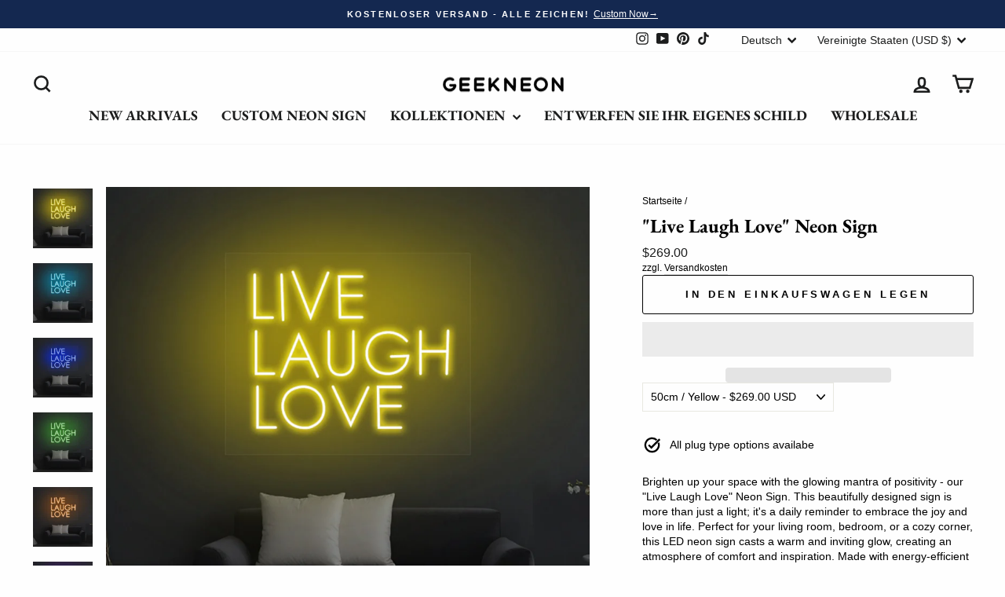

--- FILE ---
content_type: text/javascript
request_url: https://cdn.shopify.com/extensions/019bdb10-0782-710d-82ae-624ed4f14948/neon-customiser-522/assets/spc-f9c44044.js
body_size: 1007
content:
(function(){try{var e=typeof window<"u"?window:typeof global<"u"?global:typeof globalThis<"u"?globalThis:typeof self<"u"?self:{};e.SENTRY_RELEASE={id:"0782028b54442b0a26baad2efe139f1f6e79cca2"}}catch{}})();try{(function(){var e=typeof window<"u"?window:typeof global<"u"?global:typeof globalThis<"u"?globalThis:typeof self<"u"?self:{},t=new e.Error().stack;t&&(e._sentryDebugIds=e._sentryDebugIds||{},e._sentryDebugIds[t]="188d4f00-8055-46eb-b980-4920c90184e2",e._sentryDebugIdIdentifier="sentry-dbid-188d4f00-8055-46eb-b980-4920c90184e2")})()}catch{}(function(){try{var e=typeof window<"u"?window:typeof global<"u"?global:typeof globalThis<"u"?globalThis:typeof self<"u"?self:{};e._sentryModuleMetadata=e._sentryModuleMetadata||{},e._sentryModuleMetadata[new e.Error().stack]=function(t){for(var n=1;n<arguments.length;n++){var i=arguments[n];if(i!=null)for(var s in i)i.hasOwnProperty(s)&&(t[s]=i[s])}return t}({},e._sentryModuleMetadata[new e.Error().stack],{"_sentryBundlerPluginAppKey:sign-customiser":!0})}catch{}})();let r,a=null;function w(){return(a===null||a.byteLength===0)&&(a=new Uint8Array(r.memory.buffer)),a}let c=0;function p(e,t){const n=t(e.length*1,1)>>>0;return w().set(e,n/1),c=e.length,n}let o=null;function l(){return(o===null||o.buffer.detached===!0||o.buffer.detached===void 0&&o.buffer!==r.memory.buffer)&&(o=new DataView(r.memory.buffer)),o}const _=typeof TextDecoder<"u"?new TextDecoder("utf-8",{ignoreBOM:!0,fatal:!0}):{decode:()=>{throw Error("TextDecoder not available")}};typeof TextDecoder<"u"&&_.decode();function u(e,t){return e=e>>>0,_.decode(w().subarray(e,e+t))}function d(e){const t=r.__wbindgen_export_1.get(e);return r.__externref_table_dealloc(e),t}function x(e,t){const n=r.extract_white_pixels(e,t);if(n[2])throw d(n[1]);return d(n[0])}let f=null;function h(){return(f===null||f.byteLength===0)&&(f=new Float32Array(r.memory.buffer)),f}function m(e,t){const n=t(e.length*4,4)>>>0;return h().set(e,n/4),c=e.length,n}function W(e){const t=m(e,r.__wbindgen_malloc),n=c;return r.find_polygon_vertices(t,n)}function E(e,t,n,i,s,b){return r.process_cut_to_shape(e,t,n,i,s,b)}function v(){r.init()}async function A(e,t){if(typeof Response=="function"&&e instanceof Response){if(typeof WebAssembly.instantiateStreaming=="function")try{return await WebAssembly.instantiateStreaming(e,t)}catch(i){if(e.headers.get("Content-Type")!=="application/wasm")console.warn("`WebAssembly.instantiateStreaming` failed because your server does not serve Wasm with `application/wasm` MIME type. Falling back to `WebAssembly.instantiate` which is slower. Original error:\n",i);else throw i}const n=await e.arrayBuffer();return await WebAssembly.instantiate(n,t)}else{const n=await WebAssembly.instantiate(e,t);return n instanceof WebAssembly.Instance?{instance:n,module:e}:n}}function g(){const e={};return e.wbg={},e.wbg.__wbg_buffer_609cc3eee51ed158=t=>t.buffer,e.wbg.__wbg_data_d1ed736c1e42b10e=(t,n)=>{const i=n.data,s=p(i,r.__wbindgen_malloc),b=c;l().setInt32(t+4*1,b,!0),l().setInt32(t+4*0,s,!0)},e.wbg.__wbg_getindex_013d4b906bc5aa19=(t,n)=>t[n>>>0],e.wbg.__wbg_height_1d93eb7f5e355d97=t=>t.height,e.wbg.__wbg_length_3b4f022188ae8db6=t=>t.length,e.wbg.__wbg_log_bea6443b334b8baf=(t,n)=>{u(t,n)},e.wbg.__wbg_new_780abee5c1739fd7=t=>new Float32Array(t),e.wbg.__wbg_new_78feb108b6472713=()=>[],e.wbg.__wbg_newwithbyteoffsetandlength_e6b7e69acd4c7354=(t,n,i)=>new Float32Array(t,n>>>0,i>>>0),e.wbg.__wbg_width_b0c1d9f437a95799=t=>t.width,e.wbg.__wbindgen_init_externref_table=()=>{const t=r.__wbindgen_export_1,n=t.grow(4);t.set(0,void 0),t.set(n+0,void 0),t.set(n+1,null),t.set(n+2,!0),t.set(n+3,!1)},e.wbg.__wbindgen_memory=()=>r.memory,e.wbg.__wbindgen_throw=(t,n)=>{throw new Error(u(t,n))},e}function y(e,t){return r=e.exports,M.__wbindgen_wasm_module=t,o=null,f=null,a=null,r.__wbindgen_start(),r}function D(e){if(r!==void 0)return r;typeof e<"u"&&(Object.getPrototypeOf(e)===Object.prototype?{module:e}=e:console.warn("using deprecated parameters for `initSync()`; pass a single object instead"));const t=g();e instanceof WebAssembly.Module||(e=new WebAssembly.Module(e));const n=new WebAssembly.Instance(e,t);return y(n,e)}async function M(e){if(r!==void 0)return r;typeof e<"u"&&(Object.getPrototypeOf(e)===Object.prototype?{module_or_path:e}=e:console.warn("using deprecated parameters for the initialization function; pass a single object instead")),typeof e>"u"&&(e=new URL("client_rs_bg.wasm",self.location));const t=g();(typeof e=="string"||typeof Request=="function"&&e instanceof Request||typeof URL=="function"&&e instanceof URL)&&(e=fetch(e));const{instance:n,module:i}=await A(await e,t);return y(n,i)}export{M as default,x as extract_white_pixels,W as find_polygon_vertices,v as init,D as initSync,E as process_cut_to_shape};
//# sourceMappingURL=spc-f9c44044.js.map


--- FILE ---
content_type: text/javascript
request_url: https://cdn.shopify.com/extensions/019bdb10-0782-710d-82ae-624ed4f14948/neon-customiser-522/assets/spc-72358a7f.js
body_size: 4984
content:
import{u as fe,R as G,c as de,a as he,h as K,j as l,r as g,T as ee}from"./sign-customiser-aaef4695.js";import{f as N,u as J,W as I,g as ge,i as te,T as ne,d as ue,L as xe,h as pe,j as ye,s as oe,k as me}from"./spc-1e3f6624.js";(function(){try{var e=typeof window<"u"?window:typeof global<"u"?global:typeof globalThis<"u"?globalThis:typeof self<"u"?self:{};e.SENTRY_RELEASE={id:"0782028b54442b0a26baad2efe139f1f6e79cca2"}}catch{}})();try{(function(){var e=typeof window<"u"?window:typeof global<"u"?global:typeof globalThis<"u"?globalThis:typeof self<"u"?self:{},t=new e.Error().stack;t&&(e._sentryDebugIds=e._sentryDebugIds||{},e._sentryDebugIds[t]="8e7b2dd9-fd2b-4424-8234-a3f072f8c1b3",e._sentryDebugIdIdentifier="sentry-dbid-8e7b2dd9-fd2b-4424-8234-a3f072f8c1b3")})()}catch{}(function(){try{var e=typeof window<"u"?window:typeof global<"u"?global:typeof globalThis<"u"?globalThis:typeof self<"u"?self:{};e._sentryModuleMetadata=e._sentryModuleMetadata||{},e._sentryModuleMetadata[new e.Error().stack]=function(t){for(var n=1;n<arguments.length;n++){var o=arguments[n];if(o!=null)for(var r in o)o.hasOwnProperty(r)&&(t[r]=o[r])}return t}({},e._sentryModuleMetadata[new e.Error().stack],{"_sentryBundlerPluginAppKey:sign-customiser":!0})}catch{}})();var be=globalThis&&globalThis.__rest||function(e,t){var n={};for(var o in e)Object.prototype.hasOwnProperty.call(e,o)&&t.indexOf(o)<0&&(n[o]=e[o]);if(e!=null&&typeof Object.getOwnPropertySymbols=="function")for(var r=0,o=Object.getOwnPropertySymbols(e);r<o.length;r++)t.indexOf(o[r])<0&&Object.prototype.propertyIsEnumerable.call(e,o[r])&&(n[o[r]]=e[o[r]]);return n};const Ce=e=>{const t=window.getComputedStyle(e).position;return!(t==="absolute"||t==="relative")};function Se(e=()=>{}){const t=G.useRef(e);return t.current=e,G.useCallback((...n)=>t.current.apply(null,n),[])}const le=({children:e,groupProps:t,divProps:n,transform:o,transformFunc:r,parentNodeFunc:d})=>{const c=fe(),p=G.useRef(null),[a]=G.useState(()=>document.createElement("div")),h=G.useMemo(()=>de.createRoot(a),[a]),y=o??!0,f=Se(()=>{if(y&&p.current){let i=p.current.getAbsoluteTransform().decompose();r&&(i=r(i)),a.style.position="absolute",a.style.zIndex="10",a.style.top="0px",a.style.left="0px",a.style.transform=`translate(${i.x}px, ${i.y}px) rotate(${i.rotation}deg) scaleX(${i.scaleX}) scaleY(${i.scaleY})`,a.style.transformOrigin="top left"}else a.style.position="",a.style.zIndex="",a.style.top="",a.style.left="",a.style.transform="",a.style.transformOrigin="";const x=n||{},{style:C}=x,S=be(x,["style"]);Object.assign(a.style,C),Object.assign(a,S)});return G.useLayoutEffect(()=>{var x;const C=p.current;if(!C)return;const S=d?d({stage:C.getStage()}):(x=C.getStage())===null||x===void 0?void 0:x.container();if(S)return S.appendChild(a),y&&Ce(S)&&(S.style.position="relative"),C.on("absoluteTransformChange",f),f(),()=>{var T;C.off("absoluteTransformChange",f),(T=a.parentNode)===null||T===void 0||T.removeChild(a)}},[y,d]),G.useLayoutEffect(()=>{f()},[n,r]),G.useLayoutEffect(()=>{queueMicrotask(()=>{he.flushSync(()=>{h.render(G.createElement(c,null,e))})})}),G.useLayoutEffect(()=>()=>{setTimeout(()=>{h.unmount()})},[]),G.createElement(N,Object.assign({ref:p},t))},ce=8;function Te({word:e,coords:t}){const n=J(),o=n(i=>i.stagePosition?.scale),r=n(i=>i.showGlow),d=n(i=>i.faceColourGlow),{sideColour:c,haloColour:p,faceColour:a,trimColour:h}=e,y=n(i=>i.isProductImage),f=Math.max(t?.scaleX??1,t?.scaleY??1),x=1/Math.max(1,f),C=4*x/o,S=p?.hexcode?K(p.hexcode):null,T=a?.hexcode?K(a.hexcode):null;return a?.texture==="CARVED"?l.jsxs(l.Fragment,{children:[l.jsx(I,{word:e,fill:y?a?.hexcode:"transparent"}),y?null:l.jsx(le,{groupProps:{listening:!1},divProps:{style:{pointerEvents:"none",userSelect:"none"}},children:l.jsx("div",{className:"spc-carved",title:e.text,style:{fontSize:56,fontFamily:e.font?.fontFaceFamily,color:a?.hexcode,lineHeight:1,pointerEvents:"none",userSelect:"none"},children:e.text})})]}):l.jsxs(N,{children:[c?Array.from({length:3}).map((i,b)=>l.jsx(I,{word:e,fill:c?.hexcode,shadowColor:c?.hexcode,shadowOffsetX:ce*((b+3)/10)/o,shadowOffsetY:ce*((b+3)/10)/o},`${c?.hexcode}-${b}`)):null,r&&S?l.jsx(I,{word:e,fill:a?.hexcode,shadowColor:`rgba(${S.r}, ${S.g}, ${S.b}, 0.85)`,shadowBlur:40*x/o}):null,h?l.jsx(I,{word:e,stroke:h?.hexcode,strokeWidth:C}):null,r&&d&&T?l.jsx(I,{word:e,fill:a?.hexcode,shadowColor:`rgba(${T.r}, ${T.g}, ${T.b}, 0.85)`,shadowBlur:40*x/o}):null,l.jsx(I,{word:e,fill:a?.hexcode,...e.type==="svg"?{stroke:h?.hexcode,strokeWidth:4*x}:{}})]})}function Ee({word:e,coords:t}){const o=J()(C=>C.productTypeColourImages?.[e.faceColour?.colourId]);if(!o)return null;const r=t.x2-t.x1,d=t.y2-t.y1,c=20,p=r+c*2,a=d+c*2,h=p/o.width,y=a/o.height,f=K(e.faceColour.hexcode),x=`rgba(${f.r}, ${f.g}, ${f.b}, 0.3)`;return l.jsxs(l.Fragment,{children:[l.jsx(I,{word:e,fillPatternImage:o,fillPatternRepeat:"no-repeat",fillPatternScale:{x:h,y},fillPatternX:-c,fillPatternY:-c}),l.jsx(I,{word:e,fill:x,globalCompositeOperation:"source-atop"})]})}const ve=.02,Re=1.5,Me=6;function ie(e,t,n){const o=Math.max(t,n)/2,r=t/2,d=n/2;return{x1:r+Math.cos(e)*o,y1:d+Math.sin(e)*o,x2:r+Math.cos(e+Math.PI)*o,y2:d+Math.sin(e+Math.PI)*o}}function je({word:e,coords:t,isSelected:n}){const{x1:o,x2:r,y1:d,y2:c,scaleX:p=1,scaleY:a=1}=t,h=r-o,y=c-d,f=g.useMemo(()=>(e.tubeColour||e.colour)?.multiColourHexcodes||[],[e.tubeColour,e.colour]),x=g.useRef(0),C=g.useRef(null),S=g.useRef(null),T=g.useRef(null),i=e.type==="svg",b=!!e.faceColour?.hexcode,E=e.node?.bbox,m=i&&E?E.width:h,v=i&&E?E.height:y;if(g.useLayoutEffect(()=>{if(n||f.length===0)return;const X=S.current||T.current;if(!X)return;const A=X.getLayer();if(!A)return;const q=new ge.Animation(()=>{const W=S.current||T.current;if(!W)return;x.current=(x.current+ve)%(2*Math.PI);const B=ie(x.current,m,v),U=[],_=f.length;f.forEach((Q,re)=>{U.push(re/_,Q)}),U.push(1,f[0]),b?(W.strokeLinearGradientStartPoint({x:B.x1,y:B.y1}),W.strokeLinearGradientEndPoint({x:B.x2,y:B.y2}),W.strokeLinearGradientColorStops(U)):(W.fillLinearGradientStartPoint({x:B.x1,y:B.y1}),W.fillLinearGradientEndPoint({x:B.x2,y:B.y2}),W.fillLinearGradientColorStops(U))},A);return q.start(),C.current=q,()=>{C.current?.stop()}},[n,f,m,v,b]),n)return e.type==="svg"?l.jsx(te,{type:e.node?.type,attrs:e.node?.attrs,fill:"white",stroke:"white"}):l.jsx(ne,{text:e.text,fontFamily:e.font?.fontFaceFamily,fontSize:56,fill:"white"});if(f.length===0)return null;const k=Math.max(p,a),P=(i?Me:Re)/Math.max(1,k),R=ie(x.current,m,v),M=[],L=f.length;f.forEach((X,A)=>{M.push(A/L,X)}),M.push(1,f[0]);const F={stroke:void 0,strokeWidth:P,strokeLinearGradientStartPoint:{x:R.x1,y:R.y1},strokeLinearGradientEndPoint:{x:R.x2,y:R.y2},strokeLinearGradientColorStops:M},z={fill:void 0,fillLinearGradientStartPoint:{x:R.x1,y:R.y1},fillLinearGradientEndPoint:{x:R.x2,y:R.y2},fillLinearGradientColorStops:M};return i?b?l.jsxs(N,{children:[l.jsx(te,{ref:T,type:e.node?.type,attrs:e.node?.attrs,fill:"transparent",fillEnabled:!1,...F}),l.jsx(te,{type:e.node?.type,attrs:e.node?.attrs,fill:e.faceColour?.hexcode||"transparent",stroke:e.trimColour?.hexcode,strokeWidth:e.trimColour?4/Math.max(1,k):void 0})]}):l.jsx(te,{ref:T,type:e.node?.type,attrs:e.node?.attrs,...z}):b?l.jsxs(N,{children:[l.jsx(ne,{ref:S,text:e.text,fontFamily:e.font?.fontFaceFamily,fontSize:56,fill:"transparent",fillEnabled:!1,...F}),l.jsx(ne,{text:e.text,fontFamily:e.font?.fontFaceFamily,fontSize:56,fill:e.faceColour?.hexcode||"transparent",stroke:e.trimColour?.hexcode,strokeWidth:e.trimColour?4/Math.max(1,k):void 0})]}):l.jsx(ne,{ref:S,text:e.text,fontFamily:e.font?.fontFaceFamily,fontSize:56,...z})}const ke=3;function $e({word:e,coords:t,cacheVersion:n=0}){const{showGlow:o,glowEffect:r,jacket:d}=ue(),c=e.tubeColour||e.colour,p=g.useRef(0),a=g.useRef(0),h=g.useRef(0),y=g.useRef(null),[,f]=g.useReducer($=>$+1,0);g.useEffect(()=>{p.current=0,a.current=0,h.current=0},[c]);const x=g.useMemo(()=>c?c.hexcode?[c.hexcode].map(K):c.multiColourHexcodes.map(K):[],[c]),C=100,S=c?.colourType==="MULTI_COLOUR",i=g.useCallback(()=>{const $={r:255,g:255,b:255},P=p.current,R=a.current,M=x[P]??$,L=x[(P+1)%x.length]??$,F=R/C;return{r:Math.round(se(M.r,L.r,F)),g:Math.round(se(M.g,L.g,F)),b:Math.round(se(M.b,L.b,F))}},[x])(),b=(()=>{if(!e.colour)return"white";if(o)return e.faceColour?e.faceColour.hexcode:r==="WHITE_NEON"?"white":c.multiColourHexcodes?.length?`rgb(${i.r}, ${i.g}, ${i.b})`:c.hexcode;const $=d?.jacketType||"WHITE",P=!!d?.colourExclusions?.includes?.(String(c?.colourId)),R=c?.colourType==="SINGLE_COLOUR";return $==="WHITE"||P||!R?"white":c.hexcode})(),E=`rgb(${i.r}, ${i.g}, ${i.b})`;g.useEffect(()=>{if(!(o&&S))return;function $(){h.current++,a.current++,a.current>C&&(a.current=0,p.current=(p.current+1)%x.length),h.current%ke===0&&f(),y.current=requestAnimationFrame($)}return $(),()=>{y.current&&cancelAnimationFrame(y.current)}},[o,S,x.length]);const m=e.type==="svg",v=Math.max(t?.scaleX??1,t?.scaleY??1),k=m?{fill:e.faceColour?.hexcode||"rgba(0,0,0,0)",stroke:e.trimColour?.hexcode||b,strokeWidth:4/Math.max(1,v)}:{fill:b};return l.jsxs(N,{children:[o?l.jsx(Ie,{word:e,coords:t,glowEffect:r||"WHITE_NEON",shadowColor:E,currentColour:i,cacheVersion:n}):null,l.jsx(I,{word:e,...k}),c&&e.faceColour?l.jsx(I,{word:e,stroke:r==="WHITE_NEON"?"white":`rgb(${i.r}, ${i.g}, ${i.b})`,strokeWidth:1/Math.max(1,v),fill:"transparent"}):null]})}const Oe=15;function Ie({word:e,coords:t,glowEffect:n,shadowColor:o,currentColour:r,cacheVersion:d}){const c=g.useRef(null),a=J()(m=>m.dragging),h=e.type==="svg",y=g.useRef({r:-1,g:-1,b:-1}),f=g.useRef(-1),x=e.node?.id,C=g.useRef(x);g.useEffect(()=>{x!==C.current&&(y.current={r:-1,g:-1,b:-1},f.current=-1,C.current=x,c.current?.clearCache())},[x]);const S=t?.scaleX??1,T=t?.scaleY??1,i=Math.max(S,T),b=1/Math.max(1,i),E=g.useMemo(()=>{const m=k=>h&&n==="WHITE_NEON"?k/2:k/4;return(n==="WHITE_NEON"?Pe(o,m):Le(r,m)).map(k=>({...k,shadowBlur:k.shadowBlur*b,...h?{stroke:k.fill,fill:void 0,strokeWidth:8*b}:{}}))},[n,o,r.r,r.g,r.b,b,h]);return g.useEffect(()=>{if(!h||a||!c.current)return;const m=y.current,v=Math.abs(r.r-m.r)+Math.abs(r.g-m.g)+Math.abs(r.b-m.b),k=m.r===-1,$=d!==f.current;if(!k&&!$&&v<Oe)return;const P=Math.max(...E.map(F=>F.shadowBlur)),R=8*b,M=P*2+20*b,L=e.node?.bbox;L&&(c.current.cache({x:-M-R,y:-M-R,width:L.width+R*2+M*2,height:L.height+R*2+M*2}),y.current={...r},f.current=d)},[h,a,d,o,r.r,r.g,r.b,e.node?.bbox,b,E]),g.useEffect(()=>{const m=c.current;return()=>{m?.clearCache()}},[]),l.jsx(N,{ref:h?c:void 0,children:E.map((m,v)=>l.jsx(I,{word:e,...m},v))})}function Pe(e,t){return[{shadowColor:"white",shadowBlur:t(5),fill:"white"},{shadowColor:"white",shadowBlur:t(10),fill:"white"},{shadowColor:e,shadowBlur:t(20),fill:e},{shadowColor:e,shadowBlur:t(30),fill:e},{shadowColor:e,shadowBlur:t(40),fill:e},{shadowColor:e,shadowBlur:t(55),fill:e},{shadowColor:e,shadowBlur:t(75),fill:"white"}]}function Le(e,t){const n=Fe(e,35),o=`rgb(${n.r}, ${n.g}, ${n.b})`,r=`rgb(${e.r}, ${e.g}, ${e.b})`;return[{shadowColor:"rgba(255, 255, 255, 0.5)",shadowBlur:t(30),fill:r},{shadowColor:"rgba(255, 255, 255, 0.5)",shadowBlur:t(10),fill:r},{shadowColor:r,shadowBlur:t(20),fill:r},{shadowColor:r,shadowBlur:t(30),fill:r},{shadowColor:o,shadowBlur:t(60),fill:r},{shadowColor:o,shadowBlur:t(60),fill:r}]}function se(e,t,n){return(1-n)*e+n*t}function Fe(e,t){return{r:Math.max(0,Math.floor(e.r*(1-t/100))),g:Math.max(0,Math.floor(e.g*(1-t/100))),b:Math.max(0,Math.floor(e.b*(1-t/100)))}}const V=document.createElement("canvas"),H=V.getContext("2d");function _e({word:e,coords:t}){const n=e.faceColour?.hexcode??"#C0C0C0",o=t.x2-t.x1,r=t.y2-t.y1,d=20,c=g.useMemo(()=>{if(!H)return null;const p=o+d*2,a=r+d*2;(V.width!==p||V.height!==a)&&(V.width=p,V.height=a),H.clearRect(0,0,p,a);const h=H.createLinearGradient(0,200,o,0);h.addColorStop(.1343,n),h.addColorStop(.2676,ae(n,.3)),h.addColorStop(.4744,ae(n,.2)),h.addColorStop(.5373,n),h.addColorStop(.7778,n),h.addColorStop(.8651,ae(n,.3)),h.addColorStop(.957,n),H.fillStyle=h,H.fillRect(0,0,p,a),H.globalCompositeOperation="overlay";const y=H.createRadialGradient(o/2,r/2,0,o/2,r/2,o*.5444);return y.addColorStop(0,"rgba(255, 255, 255, 0.7)"),y.addColorStop(1,"rgba(255, 255, 255, 0)"),H.fillStyle=y,H.fillRect(0,0,p,a),H.globalCompositeOperation="source-over",V},[n,o,r,d]);return l.jsx(I,{word:e,fillPatternImage:c,fillPatternRepeat:"no-repeat"})}function ae(e,t){const n=K(e);return n.r=Math.min(255,n.r+n.r*t),n.g=Math.min(255,n.g+n.g*t),n.b=Math.min(255,n.b+n.b*t),`rgb(${n.r}, ${n.g}, ${n.b})`}function Ge({word:e,coords:t,onCoordsChange:n}){const{productType:o,scaleEnabled:r,rotateEnabled:d,dragEnabled:c,snapToGridEnabled:p,Popover:a,onExampleImageClick:h,onWordClick:y,selectedWord:f,wordMeasurements:x,measurementUnit:C,showWidth:S,showHeight:T}=ue(),i=g.useRef(null),b=g.useRef(null),E=!!(f&&f?.index?.toString()===e.index?.toString()),m=J(),v=m(s=>s.stagePosition.scale),[k,$]=g.useState({x:0,y:0}),[P,R]=g.useState({x:0,y:0}),M=g.useRef({x:t.x,y:t.y,scaleX:t.scaleX,scaleY:t.scaleY,rotation:t.rotation}),[L,F]=g.useState(0);function z(){y?.(e)}ye(()=>{y?.(null)}),g.useEffect(()=>{W()},[E]),g.useEffect(()=>{i.current?.nodes([b.current]),i.current?.getLayer()?.batchDraw()},[]);function X(s){M.current={x:s.x(),y:s.y(),scaleX:s.scaleX(),scaleY:s.scaleY(),rotation:s.rotation()}}function A(s){const u=m.getState().supportDragBounds;if(!u){X(s);return}const j=e.type==="svg"?ee.measureNode(s):ee.measureText({text:e.text,fontFamily:e.font?.fontFaceFamily,x:s.x(),y:s.y(),scaleX:s.scaleX(),scaleY:s.scaleY(),rotation:s.rotation()});j.bounds.x<u.x1&&(s.x(M.current.x),i.current?.stopTransform()),j.bounds.x+j.bounds.width>u.x2&&(s.x(M.current.x),i.current?.stopTransform()),j.bounds.y<u.y1&&(s.y(M.current.y),i.current?.stopTransform()),j.bounds.y+j.bounds.height>u.y2&&(s.y(M.current.y),i.current?.stopTransform()),X(s)}function q(s){const u=e.type==="svg"?ee.measureNode(s):ee.measureText({text:e.text,fontFamily:e.font?.fontFaceFamily,x:s.x(),y:s.y(),scaleX:s.scaleX(),scaleY:s.scaleY(),rotation:s.rotation()});n({...t,x:u.coords.x,x1:u.bounds.x,x2:u.bounds.x+u.bounds.width,y:u.coords.y,y1:u.bounds.y,y2:u.bounds.y+u.bounds.height,rotation:u.coords.rotation,scaleX:u.coords.scaleX,scaleY:u.coords.scaleY}),m.setState({hasTransformed:!0}),W()}function W(){if(!E||!b.current)return;const s=b.current.getClientRect({skipShadow:!0}),u=b.current.getStage();if(!u)return;const j=u.getAbsoluteTransform().copy().invert(),Y=j.point({x:s.x,y:s.y}),w=j.point({x:s.x+s.width,y:s.y+s.height});$({x:(Y.x+w.x)/2,y:w.y+15/v});const O=5;R({x:w.x+O/v,y:Y.y-O/v})}const B={ref:b,onClick:()=>z(),onTap:()=>z(),onDragMove:s=>A(s.target),onDragStart:s=>{m.setState({dragging:!0});const u=s.target.getStage();u&&(u.container().style.cursor="grabbing")},onDragEnd:s=>{q(s.target),m.setState({dragging:!1}),F(j=>j+1);const u=s.target.getStage();u&&(u.container().style.cursor="pointer")}},U={x:t.x,y:t.y,draggable:c,rotation:t.rotation??0,scaleX:t.scaleX??1,scaleY:t.scaleY??1,...p&&c?{dragBoundFunc:s=>({x:oe(s.x),y:oe(s.y)})}:{},onMouseOver(s){const u=s.target.getStage();u.container().style.cursor="pointer"},onMouseLeave(s){const u=s.target.getStage();u.container().style.cursor="auto"}},_=f?.index?x?.[f.index[0]]?.[f.index[1]]:null;function Q(){if(!_)return"";const s=_?.widthCm!=null||_?.widthIn!=null,u=_?.heightCm!=null||_?.heightIn!=null,j=!!(S&&s),Y=!!(T&&u);if(!j&&!Y)return"";function w(O){const D=O==="cm"?_?.widthCm:_?.widthIn,Z=O==="cm"?_?.heightCm:_?.heightIn;return j&&Y?D==null||Z==null?null:`${D}${O} x ${Z}${O}`:j?D==null?null:`${D}${O}`:Y?Z==null?null:`${Z}${O}`:null}if(C==="BOTH"){const O=w("cm"),D=w("in");return O&&D?`${O} / ${D}`:O??D??""}return C==="INCHES"?w("in")??"":w("cm")??""}const re=Q();return l.jsxs(l.Fragment,{children:[l.jsx(N,{...U,...B,children:(()=>o==="CHANNEL"?l.jsxs(l.Fragment,{children:[l.jsx(Te,{word:e,coords:t}),e?.faceColour?.texture==="METALLIC"?l.jsx(_e,{word:e,coords:t}):null,e.faceColour?.texture==="CUSTOM"?l.jsx(Ee,{word:e,coords:t}):null]}):e.tubeColour?.colourType==="FLOW"?l.jsx(je,{word:e,coords:t,isSelected:E}):l.jsx($e,{word:e,coords:t,cacheVersion:L}))()}),E&&re?l.jsx(N,{x:P.x,y:P.y,scale:{x:1/v,y:1/v},children:l.jsx(le,{children:l.jsx("div",{style:{background:"var(--secondary-neon-colour)",color:"var(--button-text-neon-colour)",fontSize:"12px",fontFamily:"var(--npc-font)",borderRadius:"0",padding:"3px 8px",position:"relative",top:"0px",right:0,transform:"translate(-100%, -100%)"},children:Q()})})}):null,E&&a?l.jsx(N,{x:k.x,y:k.y,scale:{x:1/v,y:1/v},children:l.jsx(le,{children:l.jsx(a,{onExampleImageClick:h})})}):null,l.jsx(me,{ref:i,flipEnabled:!1,padding:5,enabledAnchors:["top-left","top-right","bottom-left","bottom-right"],keepRatio:!0,borderEnabled:E,resizeEnabled:E&&r,rotateEnabled:E&&d,onTransform:s=>A(s.target),onTransformStart:s=>{m.setState({dragging:!0,isTransforming:!0});const u=s.target.getStage();u&&(u.container().style.cursor="grabbing")},onTransformEnd:s=>{m.setState({dragging:!1,isTransforming:!1});const u=s.target;p&&(u.x(oe(u.x())),u.y(oe(u.y()))),q(u),F(Y=>Y+1);const j=s.target.getStage();j&&(j.container().style.cursor="pointer")}})]})}function He({lines:e,coords:t}){const o=J()(d=>d.onCoordsChange),r=g.useMemo(()=>e.flatMap((d,c)=>d.map((p,a)=>({word:p,coords:t[c][a],y:c,x:a}))).sort((d,c)=>d.coords.z-c.coords.z),[e,t]);return l.jsx(xe,{children:r.map(({word:d,coords:c,y:p,x:a},h)=>l.jsx(Ge,{word:d,coords:c,onCoordsChange:y=>{const f=[...t];f[p][a]=y,o?.(f)}},pe(d,String(h))))})}export{He as T};
//# sourceMappingURL=spc-72358a7f.js.map


--- FILE ---
content_type: text/javascript
request_url: https://cdn.shopify.com/extensions/019bdb10-0782-710d-82ae-624ed4f14948/neon-customiser-522/assets/spc-b64a1d0d.js
body_size: 1690
content:
import{j as c,C as A,r as l,T as X,g as Y,d as Q}from"./sign-customiser-aaef4695.js";import{u as j,L as $,G as M,b as _,d as B,e as L,f as N,T as F,g as z,c as tt,K as et,S as nt,a as st}from"./spc-1e3f6624.js";import{T as ot}from"./spc-72358a7f.js";(function(){try{var t=typeof window<"u"?window:typeof global<"u"?global:typeof globalThis<"u"?globalThis:typeof self<"u"?self:{};t.SENTRY_RELEASE={id:"0782028b54442b0a26baad2efe139f1f6e79cca2"}}catch{}})();try{(function(){var t=typeof window<"u"?window:typeof global<"u"?global:typeof globalThis<"u"?globalThis:typeof self<"u"?self:{},r=new t.Error().stack;r&&(t._sentryDebugIds=t._sentryDebugIds||{},t._sentryDebugIds[r]="1558952b-e116-4103-a31f-2b66847db1cb",t._sentryDebugIdIdentifier="sentry-dbid-1558952b-e116-4103-a31f-2b66847db1cb")})()}catch{}(function(){try{var t=typeof window<"u"?window:typeof global<"u"?global:typeof globalThis<"u"?globalThis:typeof self<"u"?self:{};t._sentryModuleMetadata=t._sentryModuleMetadata||{},t._sentryModuleMetadata[new t.Error().stack]=function(r){for(var i=1;i<arguments.length;i++){var o=arguments[i];if(o!=null)for(var d in o)o.hasOwnProperty(d)&&(r[d]=o[d])}return r}({},t._sentryModuleMetadata[new t.Error().stack],{"_sentryBundlerPluginAppKey:sign-customiser":!0})}catch{}})();const D="rgba(128, 128, 128, 0.3)";function rt(){const t=j(),r=t(s=>s.dragging),i=t(s=>s.isTransforming),o=t(s=>s.snapToGridEnabled),d=t(s=>s.stagePosition),m=t(s=>s.width),n=t(s=>s.height);if(!o||!r&&!i)return null;const u=d.scale,a=-d.x/u,h=-d.y/u,x=a+m/u,b=h+n/u,v=Math.floor(a/M)*M,C=Math.floor(h/M)*M,p=[];for(let s=v;s<=x;s+=M)p.push(c.jsx(_,{points:[s,h,s,b],stroke:D,strokeWidth:1/u,listening:!1},`v-${s}`));for(let s=C;s<=b;s+=M)p.push(c.jsx(_,{points:[a,s,x,s],stroke:D,strokeWidth:1/u,listening:!1},`h-${s}`));return c.jsx($,{listening:!1,children:p})}function K(t){return!t||t.includes("NaN")||t.includes("undefined")||t.includes("null")?"":t}function G(){return 11/j()(o=>o.stagePosition).scale}function it({coords:t}){const{measurements:r,measurementColour:i,measurementUnit:o,showWidth:d}=B(),m=G(),n=l.useRef(null),[,u]=l.useState(0),a=j(),h=a(g=>g.support?.supportType==="CUSTOMSHAPE"?null:g.supportCoords),x=a(g=>g.stagePosition),b=L(15,30),v=t.x1,C=h?.y1??t.y1,p=h?h.y2-h.y1:t.height,s=C+p+b,S=(()=>r?o==="BOTH"?`${r.widthCm}cm / ${r.widthIn}in`:o==="INCHES"?`${r.widthIn}in`:`${r.widthCm}cm`:null)(),E=K(S),O=n.current?.getWidth()??0;return l.useEffect(()=>{E&&u(g=>g+1)},[E]),!d||!E||!t.height||!t.width?null:c.jsxs(N,{x:v,y:s,children:[c.jsx(_,{points:[[0,0],[0,5],[0,-5],[0,0],[t.width,0],[t.width,5],[t.width,-5]].flat(),stroke:i,strokeWidth:1/x.scale}),c.jsx(F,{ref:n,x:t.width/2-O/2,y:10/x.scale,text:E,fill:i,fontSize:m,fontFamily:"Arial"})]})}function at({coords:t}){const r=G(),{measurements:i,measurementColour:o,measurementUnit:d,showHeight:m}=B(),n=l.useRef(null),[,u]=l.useState(0),a=j(),h=a(g=>g.support?.supportType==="CUSTOMSHAPE"?null:g.supportCoords),x=a(g=>g.stagePosition),b=20/x.scale,v=t.y1,C=L(15,30),p=(h?.x1??t.x1)-C,s=(()=>i?d==="BOTH"?`${i.heightCm}cm
${i.heightIn}in`:d==="INCHES"?`${i.heightIn}in`:`${i.heightCm}cm`:null)(),S=K(s),E=n.current?.getWidth()??0,O=n.current?.getHeight()??0;return l.useEffect(()=>{S&&u(g=>g+1)},[S]),!m||!S||!t.height||!t.width?null:c.jsxs(N,{x:p,y:v,children:[c.jsx(_,{points:[[0,0],[-5,0],[5,0],[0,0],[0,t.height],[-5,t.height],[5,t.height]].flat(),stroke:o,strokeWidth:1/x.scale}),c.jsx(F,{ref:n,x:-b/2-E,y:t.height/2-O/2,text:S,fill:o,fontSize:r,fontFamily:"Arial",align:"right"})]})}function ct({coords:t}){const i=j()(o=>o.dragging);return c.jsxs($,{visible:!i,children:[c.jsx(it,{coords:new A(t)}),c.jsx(at,{coords:new A(t)})]})}const W=.1,ut=.01,U=45;z._fixTextRendering=!0;const lt=z.Util.createCanvasElement;z.Util.createCanvasElement=()=>{const t=lt();return t.setAttribute("dir","ltr"),t};const ht=l.forwardRef((t,r)=>{const{lines:i,coords:o,onSupportCoordsChange:d,onStageMoved:m}=t,n=l.useMemo(()=>tt(t),[]),u=n(e=>e.stagePosition),a=n(e=>e.supportCoords),h=n(e=>e.width),x=n(e=>e.height),b=n(e=>e.canvasWidthOverride),v=n(e=>e.canvasHeightOverride),C=l.useCallback(()=>{if(!m||!o?.length)return;const e=n.getState(),w=(a?{x:a.x1,y:a.y1,width:a.x2-a.x1,height:a.y2-a.y1}:null)??X.getBounds(o);if(!w)return;const R=e.marginY??0,k=(e.marginX??0)+(e.measurements?U:0),I=e.zoom??null,P=Y({bounds:w,viewportWidth:e.width,viewportHeight:e.height,paddingVertical:R,paddingHorizontal:k,scale:I}),T=e.stagePosition,y=Math.abs(T.x-P.x)<W&&Math.abs(T.y-P.y)<W&&Math.abs(T.scale-P.scale)<ut;m({isOptimal:y})},[m,o,a,n]),p=l.useRef(null),s=l.useMemo(()=>{p.current&&p.current.cancel();const e=Q(C,150);return p.current=e,e},[C]);l.useEffect(()=>()=>{p.current&&p.current.cancel()},[]),l.useImperativeHandle(r,()=>({recenter({coords:e,scale:f}={}){const{coords:w,width:R,height:k,marginX:I=0,marginY:P=0,zoom:T,supportCoords:y,measurements:H}=n.getState(),Z=I+(H?U:0),q=y?{x:y.x1,y:y.y1,width:y.x2-y.x1,height:y.y2-y.y1}:null,J=Y({bounds:q??X.getBounds(e??w)??{x:0,y:0,width:0,height:0},viewportWidth:R,viewportHeight:k,paddingVertical:P,paddingHorizontal:Z,scale:f??T??null});n.setState({stagePosition:J}),m?.({isOptimal:!0})},zoomIn(){const e=n.getState().stagePosition.scale;S(e*1.1)},zoomOut(){const e=n.getState().stagePosition.scale;S(e*.9)}}),[n,m]),l.useEffect(()=>{d?.(a??null)},[a]),l.useEffect(()=>{n.setState(t)},[t]),l.useEffect(()=>{s()},[u,s]);function S(e){const f=h/2,w=x/2,R=n.getState().stagePosition.scale,k=-n.getState().stagePosition.x,I=-n.getState().stagePosition.y,P=(f+k)/R,T=(w+I)/R,y=P*e-f,H=T*e-w;n.setState({stagePosition:{scale:e,x:-y,y:-H}})}function E(e){if(e.target===e.target.getStage())for(const f of n.getState().onStageClickFns)f()}function O(e){const f=e.target;if(e.target.getStage()!==e.target)return;const w={scale:u.scale,x:f.x(),y:f.y()};n.setState({stagePosition:w})}function g(e){const f=e.target;e.target.getStage()===e.target&&(f.container().style.cursor="grabbing")}function V(e){const f=e.target;e.target.getStage()===e.target&&(f.container().style.cursor="auto")}return o?.length?c.jsx(et.Provider,{value:n,children:c.jsxs(nt,{width:b||h,height:v||x,position:{x:u.x,y:u.y},scale:{x:u.scale,y:u.scale},onClick:E,ref:e=>t.setStageRef?.(e),draggable:!0,onDragStart:g,onDragMove:O,onDragEnd:V,children:[c.jsx(rt,{}),c.jsx(st,{coords:o,lines:i}),c.jsx(ot,{coords:o,lines:i}),c.jsx(ct,{coords:o})]})}):null});export{ht as KonvaRenderer,ht as default};
//# sourceMappingURL=spc-b64a1d0d.js.map
